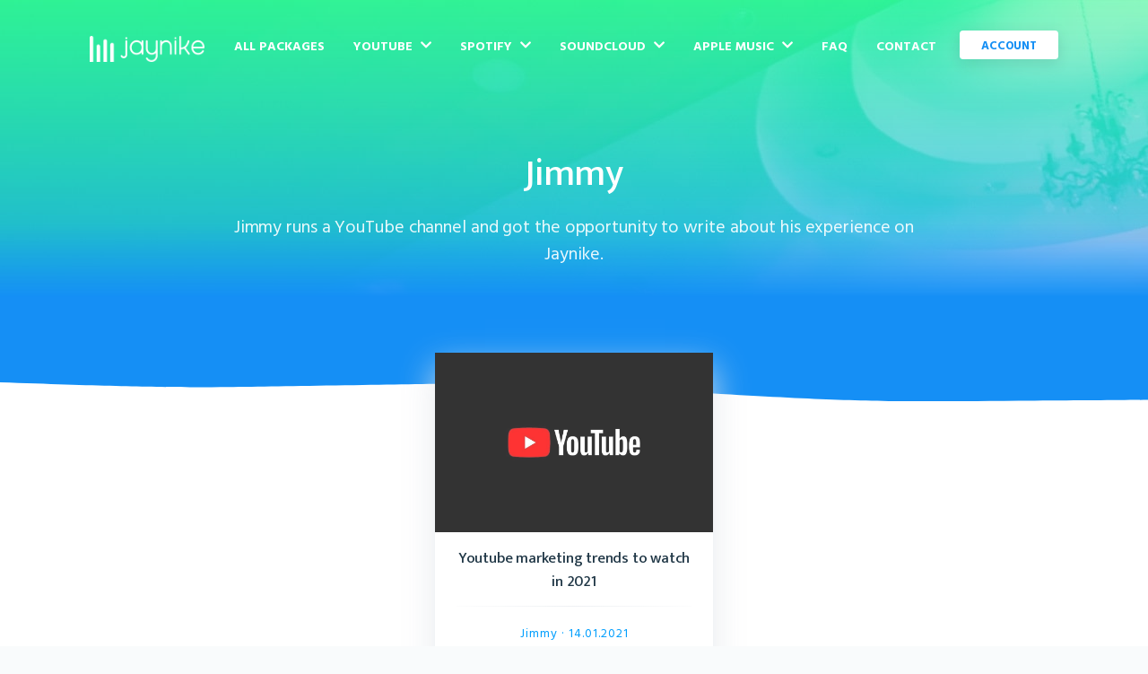

--- FILE ---
content_type: text/html; charset=UTF-8
request_url: https://www.jaynike.com/author/jimmy
body_size: 3453
content:
 <!DOCTYPE html><html lang="en"><head><title>Jaynike – Articles from Jimmy</title><script async src="https://www.googletagmanager.com/gtag/js?id=UA-74604446-8" type="5f5265a1b3e44c0bf317e959-text/javascript"></script><script type="5f5265a1b3e44c0bf317e959-text/javascript"> window.dataLayer = window.dataLayer || []; function gtag(){dataLayer.push(arguments);} gtag('js', new Date()); gtag('config', 'UA-74604446-8');</script><meta charset="utf-8"><meta http-equiv="X-UA-Compatible" content="IE=edge"><meta name="viewport" content="width=device-width,initial-scale=1.0"><meta name="description" content="Make sure to check all articles from Jimmy"><meta name="image" content="https://www.jaynike.com/assets/img/favicon/favicon-96x96.png"><meta name="author" content="Jaynike" /><meta name="copyright" content="Jaynike" /><meta name="robots" content="max-snippet:-1, max-image-preview:large, max-video-preview:-1"><link rel="apple-touch-icon" sizes="57x57" href="https://www.jaynike.com/assets/img/favicon/apple-icon-57x57.png"><link rel="apple-touch-icon" sizes="60x60" href="https://www.jaynike.com/assets/img/favicon/apple-icon-60x60.png"><link rel="apple-touch-icon" sizes="72x72" href="https://www.jaynike.com/assets/img/favicon/apple-icon-72x72.png"><link rel="apple-touch-icon" sizes="76x76" href="https://www.jaynike.com/assets/img/favicon/apple-icon-76x76.png"><link rel="apple-touch-icon" sizes="114x114" href="https://www.jaynike.com/assets/img/favicon/apple-icon-114x114.png"><link rel="apple-touch-icon" sizes="120x120" href="https://www.jaynike.com/assets/img/favicon/apple-icon-120x120.png"><link rel="apple-touch-icon" sizes="144x144" href="https://www.jaynike.com/assets/img/favicon/apple-icon-144x144.png"><link rel="apple-touch-icon" sizes="152x152" href="https://www.jaynike.com/assets/img/favicon/apple-icon-152x152.png"><link rel="apple-touch-icon" sizes="180x180" href="https://www.jaynike.com/assets/img/favicon/apple-icon-180x180.png"><link rel="icon" type="image/png" sizes="192x192" href="https://www.jaynike.com/assets/img/favicon/android-icon-192x192.png"><link rel="icon" type="image/png" sizes="32x32" href="https://www.jaynike.com/assets/img/favicon/favicon-32x32.png"><link rel="icon" type="image/png" sizes="96x96" href="https://www.jaynike.com/assets/img/favicon/favicon-96x96.png"><link rel="icon" type="image/png" sizes="16x16" href="https://www.jaynike.com/assets/img/favicon/favicon-16x16.png"><link rel="manifest" href="https://www.jaynike.com/assets/img/favicon/manifest.json"><meta name="msapplication-TileColor" content="#ffffff"><meta name="msapplication-TileImage" content="https://www.jaynike.com/assets/img/favicon/ms-icon-144x144.png"><meta name="theme-color" content="#ffffff"><meta property="og:title" content="Jaynike – Articles from Jimmy"><meta property="og:description" content="Make sure to check all articles from Jimmy"><meta property="og:image" content="https://www.jaynike.com/assets/img/banner/og.png"><meta property="og:url" content="https://www.jaynike.com/author/jimmy"><meta property="og:site_name" content="Jaynike"><meta name="twitter:card" content="summary_large_image"><meta name="twitter:site" content="@jaynikeofficial" /><meta name="twitter:creator" content="@jaynikeofficial" /><link rel="canonical" href="https://www.jaynike.com/author/jimmy" /><link rel="preconnect" href="https://fonts.gstatic.com"><link href="https://fonts.googleapis.com/css2?family=Hind+Vadodara:wght@400;600;700&family=Mukta:wght@500&display=swap" rel="stylesheet"><link rel="preload" href="https://www.jaynike.com/assets/fonts/icons/icons.woff2" as="font" type="font/woff2" crossorigin="anonymous"><style>[data-hipay-id='hipay-help-cvc'] { background-color: rgba(81,83,100,0.87);}.payment-form .discount { background-color: rgba(81,83,100,0.87);}</style><link rel="stylesheet" href="https://www.jaynike.com/assets/css/app.min.css" media="screen,print"><script type="application/ld+json">{ "@context":"https://schema.org", "@graph":[ { "@type":"Organization","@id":"https://www.jaynike.com/#organization","name":"Jaynike","url":"https://www.jaynike.com","sameAs":[],"logo":{ "@type":"ImageObject", "@id":"https://www.jaynike.com/#logo", "url":"https://www.jaynike.com/assets/img/favicon/favicon-96x96.png", "width":96, "height":96, "caption":"Jaynike"},"image":{ "@id":"https://www.jaynike.com/#logo"} }, { "@type":"WebSite","@id":"https://www.jaynike.com/#website","url":"https://www.jaynike.com","name":"Jaynike","publisher":{ "@id":"https://www.jaynike.com/#organization"},"potentialAction":{ "@type":"SearchAction", "target":"https://www.jaynike.com/search/{search_term_string}", "query-input":"required name=search_term_string"} }, { "@type":"WebPage", "@id":"https://www.jaynike.com/author/jimmy/#webpage", "url":"https://www.jaynike.com/author/jimmy", "inLanguage":"en-US", "name":"Jaynike – Articles from Jimmy", "isPartOf":{ "@id":"https://www.jaynike.com/#website" }, "about":{ "@id":"https://www.jaynike.com/#organization" }, "description":"Make sure to check all articles from Jimmy" } ]}</script>                                                                                                                                                                                                                  </head><body class="is-boxed has-animations"><div class="body-wrap boxed-container"><header class=" site-header-big-auto "><div class="container"><div class="site-header-inner"><a href="https://www.jaynike.com"><span class="logo-main"></span></a><div></div><ul class="header-links list-reset m-0 unselectable"><li><a href="https://www.jaynike.com/services">All Packages</a></li><li><a id="dropdown" href="https://www.jaynike.com/youtube">YouTube <span id="menu-icon" class="icon-down"></span></a><ul id="firstLevel"><li><a href="https://www.jaynike.com/buy-youtube-subscribers">Buy YouTube Subscribers</a></li><li><a href="https://www.jaynike.com/buy-youtube-views">Buy YouTube Views</a></li><li><a href="https://www.jaynike.com/buy-youtube-likes">Buy YouTube Likes</a></li><li><a href="https://www.jaynike.com/buy-youtube-dislikes">Buy YouTube Dislikes</a></li></ul></li><li><a id="dropdown" href="https://www.jaynike.com/spotify">Spotify <span id="menu-icon" class="icon-down"></span></a><ul id="firstLevel"><li><a href="https://www.jaynike.com/buy-spotify-followers">Buy Spotify Followers</a></li><li><a href="https://www.jaynike.com/buy-spotify-playlist-followers">Buy Spotify Playlist Followers</a></li><li><a href="https://www.jaynike.com/buy-spotify-plays">Buy Spotify Plays</a></li><li><a href="https://www.jaynike.com/buy-spotify-playlist-plays">Buy Spotify Playlist Plays</a></li><li><a href="https://www.jaynike.com/buy-spotify-saves">Buy Spotify Saves</a></li></ul></li><li><a id="dropdown" href="https://www.jaynike.com/soundcloud">SoundCloud <span id="menu-icon" class="icon-down"></span></a><ul id="firstLevel"><li><a href="https://www.jaynike.com/buy-soundcloud-followers">Buy SoundCloud Followers</a></li><li><a href="https://www.jaynike.com/buy-soundcloud-plays">Buy SoundCloud Plays</a></li><li><a href="https://www.jaynike.com/buy-soundcloud-likes">Buy SoundCloud Likes</a></li></ul></li><li><a id="dropdown" href="https://www.jaynike.com/apple-music">Apple Music <span id="menu-icon" class="icon-down"></span></a><ul id="firstLevel"><li><a href="https://www.jaynike.com/buy-apple-music-streams">Buy Apple Music Streams</a></li></ul></li><li><a href="https://www.jaynike.com/faq">FAQ</a></li><li><a href="https://www.jaynike.com/contact">Contact</a></li><li><a class="button button-sm button-shadow" href="https://www.jaynike.com/signup">Account</a></li></ul><div id="navigator-icon"><span></span><span></span><span></span><span></span></div></div></div><div class="hero-container-auto container-sm "><div class="hero-inner-auto"><div class="hero-inner-headlines"><h1> Jimmy<br /></h1><p>Jimmy runs a YouTube channel and got the opportunity to write about his experience on Jaynike.</p></div></div></div></header><svg width="100%" height="100%" version="1.1" xmlns="http://www.w3.org/2000/svg" class="wave wave-site-header-" stroke="none"><defs></defs><path style="width: 100%;" id="wave-header" d="M 0 95.04293154384077 C 192.25 101.54006886316768 192.25 101.54006886316768 384.5 98.29150020350423 C 576.75 95.04293154384077 576.75 95.04293154384077 769 105.88062031133097 C 961.25 116.71830907882118 961.25 116.71830907882118 1153.5 115.4918932505693 C 1345.75 114.26547742231746 1345.75 114.26547742231746 1538 105.88062031133097 L 1538 0 L 0 0 Z" fill="rgba(21,143,245,1)"></path></svg><main><section class="section section-blog"><div class="container"><div class="section-inner text-center"><div class="pricing-tables-wrap"><a href="https://www.jaynike.com/youtube-marketing-trends-to-watch-in-2021"><div class="pricing-table"><div class="blog-table-inner"><img style="opacity: 0.8; object-fit: cover;" width="310px" height="200px" loading="lazy" class="lazy" data-src="https://www.jaynike.com/assets/img/uploads/1024/140203f08a7e7.jpeg" data-srcset="https://www.jaynike.com/assets/img/uploads/1024/140203f08a7e7.jpeg" /><div class="box-padding"><div class="pricing-table-main"><div class="pricing-table-header"><h2><a href="https://www.jaynike.com/youtube-marketing-trends-to-watch-in-2021">Youtube marketing trends to watch in 2021</a></h2></div><p class="date"><a href="https://www.jaynike.com/author/jimmy">Jimmy</a> · 14.01.2021</p><p class="description" style="margin-bottom: 0;">What are the trends to look after in 2021? YouTube is the biggest video platform and here are top trends who follow on this platform</p></div></div></div></div></a></div><div class="pagination" style="padding: 0 32px 100px 32px;"></div></div></div></section></main><footer class="site-footer"><div class="container"><div class="site-footer-inner"><div class="site-footer-top"><div class="site-footer-unit"><div class="site-footer-unit-inner"><div class="footer-top-links"><div class="footer-title mb-16">Our Company</div><ul class="list-reset"><li><a href="https://www.jaynike.com/order">Campaign Tracking</a></li><li><a href="https://www.jaynike.com/about">Our Story</a></li><li><a href="https://www.jaynike.com/why-us">Why Us?</a></li><li><a href="https://www.jaynike.com/reviews">Reviews</a></li><li><a href="https://www.jaynike.com/career">Career</a></li><li><a href="https://www.jaynike.com/blog">Blog</a></li><li><a href="https://www.jaynike.com/youtube-tips">YouTube Tips</a></li></ul></div></div></div><div class="site-footer-unit"><div class="site-footer-unit-inner"><div class="footer-top-links"><div class="footer-title mb-16"><a href="https://www.jaynike.com/youtube">YouTube</a></div><ul class="list-reset"><li><a href="https://www.jaynike.com/buy-youtube-subscribers">Buy YouTube Subscribers</a></li><li><a href="https://www.jaynike.com/buy-youtube-views">Buy YouTube Views</a></li><li><a href="https://www.jaynike.com/buy-youtube-likes">Buy YouTube Likes</a></li><li><a href="https://www.jaynike.com/buy-youtube-dislikes">Buy YouTube Dislikes</a></li></ul></div></div></div><div class="site-footer-unit"><div class="site-footer-unit-inner"><div class="footer-top-links"><div class="footer-title mb-16"><a href="https://www.jaynike.com/spotify">Spotify</a></div><ul class="list-reset"><li><a href="https://www.jaynike.com/buy-spotify-followers">Buy Spotify Followers</a></li><li><a href="https://www.jaynike.com/buy-spotify-playlist-followers">Buy Spotify Playlist Followers</a></li><li><a href="https://www.jaynike.com/buy-spotify-plays">Buy Spotify Plays</a></li><li><a href="https://www.jaynike.com/buy-spotify-playlist-plays">Buy Spotify Playlist Plays</a></li><li><a href="https://www.jaynike.com/buy-spotify-saves">Buy Spotify Saves</a></li></ul></div></div></div><div class="site-footer-unit"><div class="site-footer-unit-inner"><div class="footer-top-links"><div class="footer-title mb-16"><a href="https://www.jaynike.com/soundcloud">SoundCloud</a></div><ul class="list-reset"><li><a href="https://www.jaynike.com/buy-soundcloud-followers">Buy SoundCloud Followers</a></li><li><a href="https://www.jaynike.com/buy-soundcloud-plays">Buy SoundCloud Plays</a></li><li><a href="https://www.jaynike.com/buy-soundcloud-likes">Buy SoundCloud Likes</a></li></ul></div></div></div></div><div class="site-footer-bottom"><ul class="footer-bottom-links list-reset"><li><a href="https://www.jaynike.com/contact">Customer Support</a></li><li><a href="https://www.jaynike.com/faq">FAQ</a></li><li><a href="https://www.jaynike.com/refund-policy">Refund Policy</a></li><li><a href="https://www.jaynike.com/privacy">Privacy Policy</a></li><li><a href="https://www.jaynike.com/terms">Terms of Service</a></li><li><a href="//www.dmca.com/Protection/Status.aspx?ID=e9adfca9-abb4-41b6-aa8d-ed4b1d9d7812" title="DMCA.com Protection Status" class="dmca-badge"><img src ="https://images.dmca.com/Badges/dmca_protected_sml_120n.png?ID=e9adfca9-abb4-41b6-aa8d-ed4b1d9d7812" alt="DMCA.com Protection Status" /></a><script src="https://images.dmca.com/Badges/DMCABadgeHelper.min.js" type="5f5265a1b3e44c0bf317e959-text/javascript"></script></li></ul><div class="footer-copyright">&copy; Jaynike 2019 – 2026. All Rights Reserved.<br>We are not affiliated with or endorsed by SoundCloud.</div></div></div></div></footer></div><script type="5f5265a1b3e44c0bf317e959-text/javascript">var language = { 'sitename':'Jaynike',};var slider = true;</script><script src="https://www.jaynike.com/assets/js/jquery-3.6.0.min.js" type="5f5265a1b3e44c0bf317e959-text/javascript"></script><script src="https://www.jaynike.com/assets/js/app.min.js" type="5f5265a1b3e44c0bf317e959-text/javascript"></script><script type="5f5265a1b3e44c0bf317e959-text/javascript">function loadScript(src) { return new Promise(function (resolve, reject) { if ($("script[src='" + src + "']").length === 0) { var script = document.createElement('script'); script.onload = function () { resolve(); }; script.onerror = function () { reject(); }; script.src = src; document.body.appendChild(script); } else { resolve(); } });}$(document).ready(async function() { /* Slider */ /* Load Product Slider if exists */ if (typeof loadSliderProducts == 'function') { loadSliderProducts(); } /* Load Platform Category Slider if exists */ if (typeof loadSliderPlatformCategories == 'function') { loadSliderPlatformCategories(); } /* Load Platform Product Slider if exists */ if (typeof loadSliderPlatformProducts == 'function') { loadSliderPlatformProducts(); } /* Load review tooltips Slider if exists */ if (typeof reviewsTooltip == 'function') { reviewsTooltip(); }});/* Lazy Loading */document.addEventListener("DOMContentLoaded", function() { var lazyImages = [].slice.call(document.querySelectorAll("img.lazy")); if ("IntersectionObserver" in window) { let lazyImageObserver = new IntersectionObserver(function(entries, observer) { entries.forEach(function(entry) { if (entry.isIntersecting) { let lazyImage = entry.target; lazyImage.src = lazyImage.dataset.src; lazyImage.srcset = lazyImage.dataset.srcset; lazyImage.classList.remove("lazy"); lazyImageObserver.unobserve(lazyImage); } }); }); lazyImages.forEach(function(lazyImage) { lazyImageObserver.observe(lazyImage); }); }});</script><script src="/cdn-cgi/scripts/7d0fa10a/cloudflare-static/rocket-loader.min.js" data-cf-settings="5f5265a1b3e44c0bf317e959-|49" defer></script></body></html>

--- FILE ---
content_type: text/css
request_url: https://www.jaynike.com/assets/css/app.min.css
body_size: 13729
content:
@font-face{font-family:'icons';src:url(/assets/fonts/icons/icons.eot?2rs0vt);src:url(/assets/fonts/icons/icons.woff2) format("woff2"),url(/assets/fonts/icons/icons.woff) format("woff"),url(/assets/fonts/icons/icons.eot?2rs0vt#iefix) format("embedded-opentype");font-weight:400;font-style:normal;font-display:block}[class^="icon-"],[class*=" icon-"]{font-family:'icons'!important;speak:never;font-style:normal;font-weight:400;font-variant:normal;text-transform:none;line-height:1;-webkit-font-smoothing:antialiased;-moz-osx-font-smoothing:grayscale}.icon-caret-down-solid:before{content:"\e914"}.icon-rocket-launch-light:before{content:"\e911"}.icon-pencil-light:before{content:"\e912"}.icon-check-light:before{content:"\e913"}.icon-info-circle-solid:before{content:"\e910"}.icon-info-circle-regular:before{content:"\e90f"}.icon-chevron-right-solid:before{content:"\e90e"}.icon-shopping-bag-solid:before{content:"\e900"}.icon-pencil-regular:before{content:"\e901"}.icon-badge-check-solid:before{content:"\e902"}.icon-star-solid:before{content:"\e903"}.icon-star-regular:before{content:"\e904"}.icon-chevron-circle-right-solid:before{content:"\e905"}.icon-chevron-circle-left-solid:before{content:"\e906"}.icon-chevron-down-solid-1:before{content:"\e907"}.icon-chevron-up-solid:before{content:"\e908"}.icon-apple-brands:before{content:"\e909"}.icon-spotify-brands:before{content:"\e90a"}.icon-soundcloud-brands:before{content:"\e90b"}.icon-youtube-brands:before{content:"\e90c"}.icon-instagram-brands:before{content:"\e90d"}html{line-height:1.15;-ms-text-size-adjust:100%;-webkit-text-size-adjust:100%}@keyframes fadein{from{opacity:0}to{opacity:1}}@-moz-keyframes fadein{from{opacity:0}to{opacity:1}}@-webkit-keyframes fadein{from{opacity:0}to{opacity:1}}@-ms-keyframes fadein{from{opacity:0}to{opacity:1}}@-o-keyframes fadein{from{opacity:0}to{opacity:1}}article,aside,footer,header,nav,section{display:block}h1{font-size:2em;margin:.67em 0}figcaption,figure,main{display:block}figure{margin:1em 40px}hr{box-sizing:content-box;height:0;overflow:visible}pre{font-family:monospace,monospace;font-size:1em}a{background-color:transparent;-webkit-text-decoration-skip:objects}abbr[title]{border-bottom:none;text-decoration:underline;-webkit-text-decoration:underline dotted;text-decoration:underline dotted}code,kbd,samp{font-family:monospace,monospace;font-size:1em}dfn{font-style:italic}mark{background-color:#ff0;color:#000}small{font-size:80%}sub,sup{font-size:75%;line-height:0;position:relative;vertical-align:baseline}sub{bottom:-.25em}sup{top:-.5em}audio,video{display:inline-block}audio:not([controls]){display:none;height:0}img{border-style:none}svg:not(:root){overflow:hidden}button,input,optgroup,select,textarea{font-family:sans-serif;font-size:100%;line-height:1.15;margin:0}textarea{max-height:1000px}button,input{overflow:visible}button,select{text-transform:none}button,html [type="button"],[type="reset"],[type="submit"]{-webkit-appearance:button}button::-moz-focus-inner,[type="button"]::-moz-focus-inner,[type="reset"]::-moz-focus-inner,[type="submit"]::-moz-focus-inner{border-style:none;padding:0}button:-moz-focusring,[type="button"]:-moz-focusring,[type="reset"]:-moz-focusring,[type="submit"]:-moz-focusring{outline:1px dotted ButtonText}fieldset{padding:.35em .75em .625em}legend{box-sizing:border-box;color:inherit;display:table;max-width:100%;padding:0;white-space:normal}progress{display:inline-block;vertical-align:baseline}textarea{overflow:auto}[type="checkbox"],[type="radio"]{box-sizing:border-box;padding:0}[type="number"]::-webkit-inner-spin-button,[type="number"]::-webkit-outer-spin-button{height:auto}[type="search"]{-webkit-appearance:textfield;outline-offset:-2px}[type="search"]::-webkit-search-cancel-button,[type="search"]::-webkit-search-decoration{-webkit-appearance:none}::-webkit-file-upload-button{-webkit-appearance:button;font:inherit}details,menu{display:block}summary{display:list-item}canvas{display:inline-block}template{display:none}[hidden]{display:none}html{box-sizing:border-box}*,:before,:after{box-sizing:inherit}body{background:#fff;-moz-osx-font-smoothing:grayscale;-webkit-font-smoothing:antialiased}hr{border:0;display:block;height:1px;background:rgba(227,231,235,0.9);background:linear-gradient(to right,rgba(227,231,235,0.1) 0,rgba(227,231,235,0.6) 50%,rgba(227,231,235,0.1) 100%);margin-top:24px;margin-bottom:24px}form hr{margin-bottom:10px}ul,ol{margin-top:0;margin-bottom:24px;padding-left:24px}ul{list-style:disc}ol{list-style:decimal}li>ul,li>ol{margin-bottom:0}img{height:auto;max-width:100%;vertical-align:middle}figure{margin:24px 0}figcaption{font-size:16px;line-height:24px;padding:8px 0}img,svg{display:block}table{border-collapse:collapse;margin-bottom:24px;width:100%}tr{border-bottom:1px solid rgba(227,231,235,0.9)}th{text-align:left}th,td{padding:10px 16px}th:first-child,td:first-child{padding-left:0}th:last-child,td:last-child{padding-right:0}html{font-size:18px;line-height:27px}@media (min-width: 641px){html{font-size:20px;line-height:30px;letter-spacing:-.1px}}body{color:#6F8394;font-size:1rem}body,button,input,select,textarea{font-family:'Hind Vadodara',sans-serif}a{color:inherit;text-decoration:none}a:hover,a:active{outline:0;text-decoration:underline}h1,h2,h3,h4,h5,h6,.h1,.h2,.h3,.h4,.h5,.h6{clear:both;color:#203746;font-family:"Mukta",serif;font-weight:500}h1,.h1{font-size:36px;line-height:46px;letter-spacing:-.2px}@media (min-width: 641px){h1,.h1{font-size:42px;line-height:52px;letter-spacing:-.1px}}h2,.h2{font-size:30px;line-height:40px;letter-spacing:-.1px}@media (min-width: 641px){h2,.h2{font-size:36px;line-height:46px;letter-spacing:-.2px}}h3,.h3,blockquote{font-size:20px;line-height:30px;letter-spacing:-.1px}@media (min-width: 641px){h3,.h3,blockquote{font-size:30px;line-height:40px;letter-spacing:-.1px}}h4,h5,h6,.h4,.h5,.h6{font-size:18px;line-height:27px;letter-spacing:-.1px}@media (min-width: 641px){h4,h5,h6,.h4,.h5,.h6{font-size:20px;line-height:30px;letter-spacing:-.1px}}@media (max-width: 640px){.signup-inner,.login-inner,.order-review-inner{margin-top:-55px!important}.h1-mobile{font-size:36px;line-height:46px;letter-spacing:-.2px}.h2-mobile{font-size:30px;line-height:40px;letter-spacing:-.1px}.h3-mobile{font-size:20px;line-height:30px;letter-spacing:-.1px}.h4-mobile,.h5-mobile,.h6-mobile{font-size:18px;line-height:27px;letter-spacing:-.1px}}.text-light{color:rgba(255,255,255,0.9)}.text-light a{color:rgba(255,255,255,0.8)}.text-light h1,.text-light h2,.text-light h3,.text-light h4,.text-light h5,.text-light h6,.text-light .h1,.text-light .h2,.text-light .h3,.text-light .h4,.text-light .h5,.text-light .h6{color:#fff!important}.text-primary{color:#2396f6}.text-sm{font-size:18px;line-height:27px;letter-spacing:-.1px}.text-xs{font-size:16px;line-height:24px;letter-spacing:-.1px}h1,h2,.h1,.h2{margin-top:48px;margin-bottom:16px}h3,.h3{margin-top:36px;margin-bottom:12px}h4,h5,h6,.h4,.h5,.h6{margin-top:24px;margin-bottom:4px}p{margin-top:0;margin-bottom:24px}dfn,cite,em,i{font-style:italic}blockquote{color:#92A2B1;font-style:italic;margin-top:24px;margin-bottom:24px;margin-left:24px}blockquote::before{content:"\201C"}blockquote::after{content:"\201D"}blockquote p{display:inline}address{color:#5B6F82;border-width:1px 0;border-style:solid;border-color:rgba(227,231,235,0.9);padding:24px 0;margin:0 0 24px}pre,pre h1,pre h2,pre h3,pre h4,pre h5,pre h6,pre .h1,pre .h2,pre .h3,pre .h4,pre .h5,pre .h6{font-family:"Courier 10 Pitch",Courier,monospace}pre,code,kbd,tt,var{background:#F6F8FA}pre{font-size:16px;line-height:24px;margin-bottom:1.6em;max-width:100%;overflow:auto;padding:24px;margin-top:24px;margin-bottom:24px}code,kbd,tt,var{font-family:Monaco,Consolas,"Andale Mono","DejaVu Sans Mono",monospace;font-size:16px;padding:2px 4px}abbr,acronym{cursor:help}mark,ins{text-decoration:none}small{font-size:18px;line-height:27px;letter-spacing:-.1px}b,strong{font-weight:700}button,input,select,textarea,label{font-size:18px;line-height:27px;outline:none}.center{text-align:center;margin:0 auto!important}.unselectable{-webkit-user-select:none;-moz-user-select:-moz-none;-ms-user-select:none;user-select:none}a.no-underline{text-decoration:none}.text-center{text-align:center}.container,.container-sm,.container-xs{width:100%;margin:0 auto;padding-left:16px;padding-right:16px}@media (min-width: 481px){.container,.container-sm,.container-xs{padding-left:24px;padding-right:24px}}.container{max-width:1128px}.container-sm{max-width:848px}.container-xs{max-width:700px}.container .container-sm{max-width:800px;padding-left:0;padding-right:0}.screen-reader-text{clip:rect(1px,1px,1px,1px);position:absolute!important;height:1px;width:1px;overflow:hidden;word-wrap:normal!important}.screen-reader-text:focus{border-radius:2px;box-shadow:0 0 2px 2px rgba(0,0,0,0.6);clip:auto!important;display:block;font-size:13px;letter-spacing:0;font-weight:700;line-height:16px;text-transform:uppercase;text-decoration:none;background-color:#fff;color:rgba(100,102,117,1)!important;border:none;height:auto;left:8px;padding:16px 32px;top:8px;width:auto;z-index:100000}.list-reset{list-style:none;padding:0}.text-left{text-align:left}.text-center{text-align:center}.text-right{text-align:right}.has-top-divider,.has-mobile-top-divider{position:relative}.has-top-divider::before{content:'';position:absolute;top:0;left:0;width:100%;display:block;height:1px;background:rgba(227,231,235,0.9);background:linear-gradient(to right,rgba(227,231,235,0.1) 0,rgba(227,231,235,0.6) 50%,rgba(227,231,235,0.1) 100%)}@media (max-width: 640px){.has-mobile-top-divider::before{content:'';position:absolute;top:0;left:0;width:100%;display:block;height:1px;background:#E3E7EB;background:linear-gradient(to right,rgba(227,231,235,0.1) 0,rgba(227,231,235,0.6) 50%,rgba(227,231,235,0.1) 100%)}}.has-bottom-divider{position:relative}.has-bottom-divider::after{content:'';position:absolute;bottom:0;left:0;width:100%;display:block;height:1px;background:rgba(227,231,235,0.9);background:linear-gradient(to right,rgba(227,231,235,0.1) 0,rgba(227,231,235,0.6) 50%,rgba(227,231,235,0.1) 100%)}.m-0{margin:0}.mt-0{margin-top:0}@media (max-width: 768px){.mobile-mt-0{margin-top:0}}@media (min-width: 769px){.mobile-mt-0{margin-top:15px}}.mr-0{margin-right:0}.mb-0{margin-bottom:0}.ml-0{margin-left:0}.m-8{margin:8px}.mt-8{margin-top:8px}.mr-8{margin-right:8px}.mb-8{margin-bottom:8px}.ml-8{margin-left:8px}.m-16{margin:16px}.mt-16{margin-top:16px}.mr-16{margin-right:16px}.mb-16{margin-bottom:16px}.ml-16{margin-left:16px}.m-24{margin:24px}.mt-24{margin-top:24px}.mr-24{margin-right:24px}.mb-24{margin-bottom:24px}.ml-24{margin-left:24px}.m-32{margin:32px}.mt-32{margin-top:32px}.mr-32{margin-right:32px}.mb-32{margin-bottom:32px}.ml-32{margin-left:32px}.m-40{margin:40px}.mt-40{margin-top:40px}.mr-40{margin-right:40px}.mb-40{margin-bottom:40px}.ml-40{margin-left:40px}.m-48{margin:48px}.mt-48{margin-top:48px}.mr-48{margin-right:48px}.mb-48{margin-bottom:48px}.ml-48{margin-left:48px}.m-56{margin:56px}.mt-56{margin-top:56px}.mr-56{margin-right:56px}.mb-56{margin-bottom:56px}.ml-56{margin-left:56px}.m-64{margin:64px}.mt-64{margin-top:64px}.mr-64{margin-right:64px}.mb-64{margin-bottom:64px}.ml-64{margin-left:64px}.p-0{padding:0}.pt-0{padding-top:0}.pr-0{padding-right:0}.pb-0{padding-bottom:0}.pl-0{padding-left:0}.p-8{padding:8px}.pt-8{padding-top:8px}.pr-8{padding-right:8px}.pb-8{padding-bottom:8px}.pl-8{padding-left:8px}.p-16{padding:16px}.pt-16{padding-top:16px}.pr-16{padding-right:16px}.pb-16{padding-bottom:16px}.pl-16{padding-left:16px}.p-24{padding:24px}.pt-24{padding-top:24px}.pr-24{padding-right:24px}.pb-24{padding-bottom:24px}.pl-24{padding-left:24px}.p-32{padding:32px}.pt-32{padding-top:32px}.pr-32{padding-right:32px}.pb-32{padding-bottom:32px}.pl-32{padding-left:32px}.p-40{padding:40px}.pt-40{padding-top:40px}.pr-40{padding-right:40px}.pb-40{padding-bottom:40px}.pl-40{padding-left:40px}.p-48{padding:48px}.pt-48{padding-top:48px}.pr-48{padding-right:48px}.pb-48{padding-bottom:48px}.pl-48{padding-left:48px}.p-56{padding:56px}.pt-56{padding-top:56px}.pr-56{padding-right:56px}.pb-56{padding-bottom:56px}.pl-56{padding-left:56px}.p-64{padding:64px}.pt-64{padding-top:64px}.pr-64{padding-right:64px}.pb-64{padding-bottom:64px}.pl-64{padding-left:64px}.sr .has-animations .is-revealing{visibility:hidden}.input,.textarea,.select{background-color:#fff;border-width:1px;border-style:solid;border-color:rgba(227,231,235,0.9);color:#5B6F82;max-width:100%;width:100%}.input::-webkit-input-placeholder,.textarea::-webkit-input-placeholder,.select::-webkit-input-placeholder{color:#92A2B1}.input:-ms-input-placeholder,.textarea:-ms-input-placeholder,.select:-ms-input-placeholder{color:#92A2B1}.input::-ms-input-placeholder,.textarea::-ms-input-placeholder,.select::-ms-input-placeholder{color:#92A2B1}.input::placeholder,.textarea::placeholder,.select::placeholder{color:#92A2B1}.input::-ms-input-placeholder,.textarea::-ms-input-placeholder,.select::-ms-input-placeholder{color:#92A2B1}.input:-ms-input-placeholder,.textarea:-ms-input-placeholder,.select:-ms-input-placeholder{color:#92A2B1}.input:hover,.textarea:hover,.select:hover{border-color:#d4dae0}.input:active,.input:focus,.textarea:active,.textarea:focus,.select:active,.select:focus{outline:none}.input[disabled],.textarea[disabled],.select[disabled]{cursor:not-allowed;background-color:#F6F8FA;border-color:#F6F8FA}.input[readonly],.textarea[readonly],.select[readonly]{cursor:not-allowed;background-color:#F6F8FA;border-color:#F6F8FA}.input,.textarea{-moz-appearance:none;-webkit-appearance:none;font-size:16px;letter-spacing:-.1px;line-height:20px;border-radius:2px;padding:13px 16px;height:48px;box-shadow:none}.select{font-size:16px;letter-spacing:-.1px;border-radius:2px;padding:0 16px;height:48px;box-shadow:none}.input .inline-input{display:inline;width:auto}.textarea{display:block;min-width:100%;resize:vertical;min-height:120px;max-height:400px}.textarea .inline-textarea{display:inline;width:auto}.field-grouped>.control:not(:last-child){margin-bottom:8px}@media (min-width: 641px){.field-grouped{display:flex}.field-grouped>.control{flex-shrink:0}.field-grouped>.control.control-expanded{flex-grow:1;flex-shrink:1}.field-grouped>.control:not(:last-child){margin-bottom:0;margin-right:8px}}.button{display:inline-flex;font-size:13px;letter-spacing:0;font-weight:700;line-height:16px;text-transform:uppercase;text-decoration:none!important;background-color:#fff;border:none;border-radius:4px;cursor:pointer;justify-content:center;padding:16px 32px;height:48px;text-align:center;white-space:nowrap}@-webkit-keyframes button-loading{0%{-webkit-transform:rotate(0);transform:rotate(0)}100%{-webkit-transform:rotate(360deg);transform:rotate(360deg)}}@keyframes button-loading{0%{-webkit-transform:rotate(0);transform:rotate(0)}100%{-webkit-transform:rotate(360deg);transform:rotate(360deg)}}.button.is-loading{position:relative;color:transparent!important;pointer-events:none}.button.is-loading::after{content:'';display:block;position:absolute;width:22px;height:22px;margin-left:-11px;margin-top:-11px;top:50%;left:50%;border:2px solid #101641;border-radius:50%;border-right-color:transparent!important;border-top-color:transparent!important;z-index:1;-webkit-animation:button-loading .6s infinite linear;animation:button-loading .6s infinite linear}.button[disabled].is-loading::after{border-color:#A1A7CF}.button-dark.is-loading::after{border-color:#fff}.button-primary.is-loading::after{border-color:#fff}.button-secondary.is-loading::after{border-color:#fff}.button.button-pagination{margin:60px auto 0}@media (max-width: 640px){.button.button-pagination{margin-top:40px!important}}.button-pagination-reviews{margin-top:30px}.button-big{width:100%!important}.button:active{outline:0}.button::before{border-radius:2px}.button-shadow{position:relative}.button-shadow::before{content:'';position:absolute;top:0;right:0;bottom:0;left:0;box-shadow:0 8px 24px rgba(32,43,54,0.12);mix-blend-mode:multiply;transition:box-shadow .12s}.button-shadow:hover::before{box-shadow:0 8px 24px rgba(32,43,54,0.25);transition:box-shadow .12s}.button-sm{padding:8px 24px;height:32px}.button-sm.button-shadow::before{box-shadow:0 4px 16px rgba(32,43,54,0.12)}.button-sm.button-shadow:hover::before{box-shadow:0 4px 16px rgba(32,43,54,0.25)}.button-primary,.button-secondary{color:#fff!important}.button-primary:hover{opacity:.8}.button-primary:focus,.button-primary:active{opacity:.7}.button-secondary:hover{opacity:.8}.button-secondary:focus,.button-secondary:active{opacity:.6}.button-dark{background-color:rgba(0,0,0,0.05);outline:none;color:#7f8c8d!important}.button-dark:hover{opacity:.9}.button-dark:active{opacity:.8}.button-checkout-review{margin-top:30px}.button-block{display:flex}.accordion{font-size:16px;line-height:24px;list-style:none;padding:0}.accordion li::before,.accordion li::after{content:'';display:block;width:100%;height:1px;background:#E7EBF6}.accordion li+li::before{content:normal}.accordion p{margin-top:0}.accordion-title{display:flex;justify-content:space-between;align-items:center;padding:18px 0;cursor:pointer;color:#1D2B4C;font-weight:600}.accordion-title span{width:calc(100% - 32px)}.accordion-body{max-height:0;opacity:0;overflow:hidden;transition:max-height .15s ease-in-out,opacity .15s}.is-open .accordion-body{opacity:1}.accordion-body p:last-child{margin-bottom:24px}.accordion-icon{position:relative;width:16px;height:16px}.accordion-icon::before,.accordion-icon::after{content:'';position:absolute;transition:-webkit-transform .25s ease-out;transition:transform .25s ease-out;transition:transform .25s ease-out,-webkit-transform .25s ease-out}.accordion-icon::before{top:0;left:50%;width:2px;height:100%;margin-left:-1px}.accordion-icon::after{top:50%;left:0;width:100%;height:2px;margin-top:-1px}.is-open .accordion-icon{cursor:pointer}.is-open .accordion-icon::before{-webkit-transform:rotate(90deg);transform:rotate(90deg)}.is-open .accordion-icon::after{-webkit-transform:rotate(180deg);transform:rotate(180deg)}@media (min-width: 641px){.accordion{font-size:18px;line-height:27px;letter-spacing:-.1px}}.site-header-big{position:relative;padding:24px 0}.site-header-big::before{content:'';position:absolute;top:0;left:0;width:100%;height:500px!important;background:linear-gradient(0deg,rgba(21,143,245,1) 0%,rgba(21,143,245,0.45) 25%,rgba(46,242,141,0.55) 100%),url(/assets/img/header/artist.jpg);background-repeat:no-repeat;background-position:center 5%!important}.header-reviews::before{background-position:center 15%!important}@media (min-width: 641px) and (max-width: 1000px){.site-header-big::before{height:450px!important;background:linear-gradient(0deg,rgba(21,143,245,1) 0%,rgba(21,143,245,0.75) 25%,rgba(46,242,141,0.4) 100%),url(/assets/img/header/artist.jpg);background-position:0 0!important;background-size:cover}.site-header-service::before{height:420px!important;background:linear-gradient(0deg,rgba(21,143,245,1) 0%,rgba(21,143,245,0.75) 25%,rgba(46,242,141,0.4) 100%),url(/assets/img/header/artist.jpg);background-position:0 0!important;background-size:cover}.wave-site-header-big{margin-top:450px!important}.wave-site-header-service{margin-top:420px!important}}@media (max-width: 640px){.site-header-big::before{height:380px!important;background:linear-gradient(0deg,rgba(21,143,245,1) 0%,rgba(21,143,245,0.75) 25%,rgba(46,242,141,0.4) 100%),url(/assets/img/header/artist.jpg);background-position:70% 0!important;background-size:cover}.wave-site-header-big{margin-top:380px!important}.site-header-service::before{height:330px!important}.wave-site-header-service{margin-top:330px!important}.site-header-auto{position:relative;padding:24px 0 0;background:linear-gradient(0deg,rgba(21,143,245,1) 0%,rgba(21,143,245,0.6) 25%,rgba(46,242,141,0.5) 100%),url(/assets/img/header/artist.jpg);background-position:56% 32%!important}.graph-wrap .blue-circle-0{display:none!important}}.header-img-container{position:absolute;top:0;left:0;width:100%;height:800px;-webkit-transform-origin:0;transform-origin:0;-webkit-transform:skewY(-12deg);transform:skewY(-12deg);overflow:hidden}.header-img{position:absolute;width:100%}.site-header-big-md{position:relative;padding:24px 0}.site-header-big-md::before{content:'';position:absolute;top:0;left:0;width:100%;height:455px;background:linear-gradient(0deg,rgba(21,143,245,1) 0%,rgba(21,143,245,0.4) 25%,rgba(46,242,141,0.5) 100%),url(/assets/img/header/artist.jpg);background-repeat:no-repeat;background-position:center 5%!important}.site-header-big-auto{position:relative;padding:24px 0 0;background:linear-gradient(0deg,rgba(21,143,245,1) 0%,rgba(21,143,245,0.4) 25%,rgba(46,242,141,0.5) 100%),url(/assets/img/header/artist.jpg);background-repeat:no-repeat;background-position:center 0!important}@media(max-width: 640px){.site-header-big-auto .hero-inner-auto{padding-top:50px!important}.section-order-authentication,.section-contact-form,.section-login-form,.section-signup-form{margin-top:-270px!important}}.site-header-auto{position:relative;padding:24px 0 0;background:linear-gradient(0deg,rgba(21,143,245,1) 0%,rgba(21,143,245,0.6) 25%,rgba(46,242,141,0.5) 100%),url(/assets/img/header/artist.jpg);background-position:20% 25%}.site-header-auto .hero-inner{margin-top:80px!important}.site-header-auto .hero-inner,.site-header-big-auto .hero-inner{text-align:center}.site-header-auto h1,.site-header-big-auto h1{color:#fff}.site-header-auto p,.site-header-big-auto p{color:rgba(255,255,255,0.9)!important}.no-full-header{position:fixed;width:100%;max-width:1440px;margin:0 auto;padding:24px 0;z-index:999}.no-full-header::before{content:'';position:absolute;top:0;left:0;right:0;width:100%;height:110px;background-size:cover;background-repeat:no-repeat;box-shadow:0 0 3px rgba(0,0,0,0.25)}.site-header-inner{position:relative;display:flex;justify-content:space-between;align-items:center;padding-top:10px}.header-links{display:inline-flex}.header-links .button{margin-left:10px}#navigator-icon{position:relative;float:right;display:none;width:40px;height:30px;-webkit-transform:rotate(0);-moz-transform:rotate(0);-o-transform:rotate(0);transform:rotate(0);-webkit-transition:.5s ease-in-out;-moz-transition:.5s ease-in-out;-o-transition:.5s ease-in-out;transition:.5s ease-in-out;cursor:pointer;z-index:9999;top:-2px}#navigator-icon span{display:block;position:absolute;height:6px;width:100%;border-radius:20px;opacity:1;left:0;-webkit-transform:rotate(0);-moz-transform:rotate(0);-o-transform:rotate(0);transform:rotate(0);-webkit-transition:.25s ease-in-out;-moz-transition:.25s ease-in-out;-o-transition:.25s ease-in-out;transition:.25s ease-in-out}#navigator-icon span:nth-child(1){top:0}#navigator-icon span:nth-child(2),#navigator-icon span:nth-child(3){top:14px}#navigator-icon span:nth-child(4){top:28px}#navigator-icon.open span:nth-child(1),#navigator-icon.open span:nth-child(4){top:18px;width:0;left:50%}#navigator-icon.open span:nth-child(2){-webkit-transform:rotate(45deg);-moz-transform:rotate(45deg);-o-transform:rotate(45deg);transform:rotate(45deg)}#navigator-icon.open span:nth-child(3){-webkit-transform:rotate(-45deg);-moz-transform:rotate(-45deg);-o-transform:rotate(-45deg);transform:rotate(-45deg)}header li{display:inline-flex}header a{cursor:pointer}header ul li{position:relative;float:left;margin:0;padding:0}header ul li span#menu-icon{margin-left:5px}header ul li span#menu-icon:before{display:inline-block;font-style:normal;font-variant:normal;text-rendering:auto;-webkit-font-smoothing:antialiased}header ul li span#menu-icon.icon-down:before{font-family:"icons";content:"\e907"}header ul li span#menu-icon.icon-up:before{font-family:"icons";content:"\e908"}header ul li span#menu-icon-right:before{display:inline-block;font-style:normal;font-variant:normal;text-rendering:auto;-webkit-font-smoothing:antialiased}header ul li span#menu-icon-right.icon-up:before{font-family:"icons";content:"\e908"}@media (min-width: 1100px){header ul li span#menu-icon-right{position:absolute;right:18px}header ul li span#menu-icon-right.icon-right:before{font-family:"icons";content:"\e90e"}}@media (max-width: 1099px){header ul li span#menu-icon-right{margin-left:5px}header ul li span#menu-icon-right.icon-right:before{font-family:"icons";content:"\e907"}}header ul ul{display:none;position:absolute;top:100%;left:0;background:#fff;padding:10px 0;border-radius:4px;max-width:300px;z-index:10;margin-left:16px;box-shadow:3px 3px 15px rgba(0,0,0,0.2)}header ul ul ul{display:none;position:absolute;top:calc(0% - 10px);left:calc(100% - 20px);background:#fff;padding:10px 0;border-top-right-radius:4px;border-bottom-right-radius:4px;border-top-left-radius:0;border-bottom-left-radius:0;max-width:300px;z-index:99999;box-shadow:5px 3px 5px rgba(0,0,0,0.15)}header ul ul ul li{display:block;float:none;max-width:300px;text-overflow:ellipsis;white-space:nowrap;height:36px;width:100%}header ul ul li{float:none;max-width:300px;text-overflow:ellipsis;white-space:nowrap;padding:0;margin:0;width:100%}header ul ul li:hover{background-color:rgba(0,0,0,0.06)}header ul ul li a{line-height:20px!important;font-weight:600!important}header ul ul ul li a{line-height:20px!important;font-weight:600!important}header ul ul li a{color:grey!important}header ul ul ul li a{color:grey!important}header ul li:hover > ul{display:block}header ul ul li:hover > ul{display:block}header ul li:hover > a:not(.button){color:#fff}header ul ul:hover{display:block!important}header ul ul ul:hover{display:block!important}.header-links a:not(.button){font-size:14px;line-height:18px;letter-spacing:0;font-weight:700;color:rgba(255,255,255,1);text-transform:uppercase;text-decoration:none;padding:8px 16px}.header-links a:not(.button):hover,.header-links a:not(.button):active{color:#fff}.header-links ul a{font-size:13px!important}@media (min-width: 641px){.site-header-big::before{height:640px}.site-header-big-md::before{height:640px}}.hero{position:relative;overflow:hidden;top:0;margin-top:0}.hero-inner{margin-top:0!important;top:0!important;padding:0 15px}.hero-paragraph{margin-bottom:32px}.hero-container-auto{position:relative;top:0;overflow:hidden;margin-top:0}.hero-inner-auto{margin:0;top:0;text-align:center;padding:100px 0 35px}.hero-overlay .hero-inner-auto{padding:70px 0 80px}.hero-inner-auto h1{margin-top:0;top:0}.hero-inner-auto p{margin-bottom:0}.section-networks .section-inner{padding-top:30px;padding-bottom:30px}.section-networks ul{display:flex;flex-wrap:wrap;width:600px;margin:0 auto}.section-networks li{display:flex;justify-content:center;width:100%;padding:5px 0}.section-networks li span{font-size:50px}@media (min-width: 641px){.section-networks .section-inner{padding-top:26px;padding-bottom:26px}.section-networks ul{justify-content:space-around}.section-networks li{width:auto}}.features .section-title{margin-bottom:48px}.section-title a{text-decoration:none}.features-wrap{display:flex;flex-wrap:wrap;justify-content:center;margin-right:-12px;margin-left:-12px}.features-wrap:first-child{margin-top:-12px}.features-wrap:last-child{margin-bottom:-12px}.feature{padding:12px;width:276px;max-width:276px;flex-grow:1}.feature h3.feature-title{font-size:20px;margin-top:18px;margin-bottom:0}.feature-inner{position:relative;height:100%;background:#fff;padding:40px 24px 30px}.feature-inner::before{content:'';position:absolute;top:0;right:0;bottom:0;left:0;box-shadow:0 16px 48px rgba(227,231,235,0.9);mix-blend-mode:multiply}.feature-icon{display:flex;justify-content:center;margin:0 auto;height:60px}@media (min-width: 641px){.features .section-title{margin-bottom:45px}.features .section-inner{padding-top:56px;padding-bottom:90px}.feature-sm .section-inner{padding-top:70px!important;padding-bottom:64px!important}.feature-sm .section-title{margin-bottom:65px!important}}.section-settings .section-inner,.section-order-history .section-inner,.section-order-view .section-inner{padding-bottom:90px!important}@media (max-width: 640px){.features .section-title{margin-bottom:40px}.features .section-inner{padding-top:60px;padding-bottom:63px}.features.feature-sm .section-inner{padding-top:50px!important}.section-settings .section-inner,.section-order-history .section-inner,.section-order-view .section-inner{padding-bottom:60px!important}.section-networks{display:none}}.feature-extended{padding-top:48px}.legal h2{font-size:24px}.legal p{font-size:16px;line-height:1.7;letter-spacing:.1px}.legal ul{margin-left:30px;list-style-type:decimal}.legal ul.bullet{list-style-type:disc}.legal ul li{font-size:15px;padding-left:1px;text-align:left!important}.feature-extended-image,.feature-extended-body{width:100%}.feature-extended-image{margin-bottom:24px}.feature-extended-image img,.feature-extended-image svg{width:100%;max-width:400px!important;height:auto;margin:0 auto;overflow:visible;background-color:#fff}.feature-extended-body{text-align:center}.logo-main{position:absolute;background-repeat:no-repeat;background-size:contain;cursor:pointer}@media (min-width: 1100px){.logo-main{background-image:url(../img/logo/logo_light.png)}}@media (max-width: 1099px){.logo-main{background-image:url(../img/logo/logo.png)}}@media (min-width: 641px){.features-extended .section-paragraph{padding-left:72px;padding-right:72px;margin-bottom:0}.feature-extended{display:flex;align-items:center;padding-top:72px}.feature-extended:nth-child(even) .feature-extended-image{order:1}.feature-extended-image,.feature-extended-body{width:auto;padding:0 24px}.feature-extended-image{margin-bottom:0}.feature-extended-image img,.feature-extended-image svg{max-width:none;width:320px}.feature-extended-body{text-align:left}.feature-extended-our-work:nth-child(odd) .feature-extended-image{order:1!important}.feature-extended-our-work:nth-child(even) .feature-extended-image{order:0!important}}@media (min-width: 1025px){.feature-extended{padding-left:40px;padding-right:40px}.feature-extended-image,.feature-extended-body{padding:0 40px}.section-our-work .feature-extended-image,.section-our-work .feature-extended-body{padding:0 60px}.feature-extended-image img,.feature-extended-image svg{width:480px}}.pricing{position:relative;overflow:hidden}.pricing del{text-decoration:none}.pricing.pricing-active::before{content:'';position:absolute;top:100%;left:0;width:100%;height:640px;background:#F6F8FA;-webkit-transform-origin:0;transform-origin:0;-webkit-transform:skewY(-13deg);transform:skewY(-13deg);overflow:hidden}.pricing .container{padding:0 40px!important}@media (max-width: 640px){.pricing.pricing-active::before{-webkit-transform:skewY(-40deg);transform:skewY(-40deg)}}.pricing .section-title{margin-bottom:48px}.pricing .accordion{margin-top:12px;margin-bottom:0}.pricing-tables-wrap{display:flex;flex-wrap:wrap;justify-content:center;margin-right:-50px;margin-left:-50px}.pricing .features-extended-header .section-title{margin-bottom:16px!important}.pricing .features-extended-header .section-paragraph{max-width:80%;margin:0 auto 48px!important}.pricing-table{padding:12px;width:344px;max-width:334px;flex-grow:1}.pricing-inner h2 a{text-decoration:none}.pricing-inner{padding-top:10px!important}.section-product-categories .pricing-inner,.section-platform-products .pricing-inner{padding-top:25px!important}@media (max-width: 640px){.pricing-inner,.section-product-categories .pricing-inner{padding-top:0!important}}.pricing-table-inner{position:relative;display:flex;flex-wrap:wrap;background:#fff;padding:24px;height:100%}.pricing-table-inner>*{position:relative;width:100%}.pricing-table-inner::before{content:'';position:absolute;top:0;right:0;bottom:0;left:0;box-shadow:0 16px 36px rgba(227,231,235,0.9);mix-blend-mode:multiply}.pricing-list{display:none}.pricing-table-title{text-transform:capitalize}.pricing-table-header{position:relative}.pricing-table-header::after{content:'';position:absolute;bottom:0;left:0;width:100%;display:block;height:1px;background:rgba(227,231,235,0.9);background:linear-gradient(to right,rgba(227,231,235,0.1) 0,rgba(227,231,235,0.6) 50%,rgba(227,231,235,0.1) 100%)}.pricing-table-features{color:#92A2B1}.pricing-table-features li{display:flex;align-items:center;margin-bottom:14px}.pricing-table-features li .list-icon{display:inline-flex;width:16px;height:12px;margin-right:12px}.pricing-table-cta{align-self:flex-end}.pricing-table-price-amount-sale-old{position:relative;font-size:22px;margin-left:5px;color:rgba(146,162,177,0.75)!important}.pricing-table-price-amount-sale-old:after{background:linear-gradient(to right,rgba(146,162,177,0.5),rgba(146,162,177,0.6),rgba(146,162,177,0.5));content:"";height:1.8px;left:0;margin-top:calc(1.8px / 2 * -1);position:absolute;right:0;top:50%}@media (min-width: 641px){.pricing .section-title{margin-bottom:64px}}.is-boxed{background:#F9FBFC}.body-wrap{position:absolute;left:0;right:0;background:#fff;overflow:hidden;display:flex;flex-direction:column;min-height:100vh;top:0}.boxed-container{max-width:1440px;margin:0 auto;box-shadow:0 16px 48px rgba(227,231,235,0.9)}main{flex:1 0 auto}.section-inner{position:relative;padding-top:48px;padding-bottom:48px}@media (min-width: 641px){.section-inner{padding-top:80px;padding-bottom:70px}}.site-footer{font-size:14px;line-height:20px;letter-spacing:0;background:#161E2A}.site-footer a{color:#6B7A90;text-decoration:none}.site-footer a:hover,.site-footer a:active{text-decoration:underline}.site-footer-inner{padding-top:48px;padding-bottom:32px}.footer-brand,.footer-social-links,.footer-bottom-links,.footer-copyright{display:flex;justify-content:center}.footer-social-links li+li,.footer-bottom-links li+li{margin-left:16px}.footer-social-links{margin-left:-8px}.footer-social-links li{display:inline-flex}.footer-social-links li a{padding:8px}.site-footer-unit-inner{padding-top:32px;border-top:2px solid #252E3B}.footer-title,.footer-title a{color:#fff!important;font-weight:700;text-transform:uppercase;text-decoration:none}.footer-title a:hover{text-decoration:none}.footer-top-links ul{margin-bottom:32px}.footer-top-links li{margin-bottom:12px}.footer-top-links a{color:#9EABC0}.site-footer-bottom{margin-top:48px}@media (max-width: 640px){.site-footer-unit:first-of-type .site-footer-unit-inner{padding-top:0;border-top:none}.hero-inner-auto{padding-top:105px!important;padding-bottom:0}}@media (min-width: 641px){.site-footer-inner{padding-top:56px}.site-footer-top{display:flex;flex-wrap:wrap;margin-right:-12px;margin-left:-12px;margin-top:-12px}.site-footer-top:last-of-type{margin-bottom:-12px}.site-footer-top:not(:last-of-type){margin-bottom:12px}.site-footer-unit{padding:12px;flex-basis:276px;flex-grow:1}.footer-brand,.footer-social-links{justify-content:flex-start}.site-footer-bottom{display:flex;flex-wrap:wrap;justify-content:space-between;margin-top:20px}.footer-bottom-links{margin-bottom:0;order:1}}.header-packages{padding-bottom:50px}.box-packages-platform{position:relative;background:#fff;height:100%;text-align:center!important;display:inline-block;overflow:hidden;width:auto;margin:0 auto;border-radius:4px;padding:20px 15px 5px!important;box-shadow:0 8px 24px rgba(32,43,54,0.12)}@media (max-width: 640px){.section-choose-platform{margin-top:-280px!important}.section-product-categories{margin-top:30px!important}}.box-packages-platform ul{list-style-type:none;margin:0!important;padding:0!important;bottom:0;right:0;text-align:center;display:inline-block;width:auto!important}.box-packages-platform ul li{display:inline-block;list-style-type:none;position:relative;border-radius:50px!important;-moz-border-radius:50px!important;-webkit-border-radius:50px!important;-khtml-border-radius:50px!important;border:3px solid rgba(255,255,255,0.6);width:58px;height:58px;margin-left:5px;margin-right:5px;opacity:.9;text-align:center;transition:opacity .1s;margin-bottom:10px}.box-packages-platform ul li a{border:3px solid rgba(255,255,255,0.6);border-radius:50px;width:53px!important;height:53px!important;text-decoration:none;color:#fff;font-size:24px;vertical-align:middle;display:table-cell}.box-packages-platform ul li:hover{opacity:.55}.box-packages-platform ul li:active{opacity:.4}.box-packages-platform span.icon-youtube-brands{position:relative;top:2px}.box-packages-platform span.icon-spotify-brands{position:relative;top:2px}.box-packages-platform span.icon-soundcloud-brands{position:relative;top:1px}.section-contact-form{margin-top:-280px;padding-bottom:10px}#contact_general,#contact_order{display:none}#contact_order .information{font-size:18px;line-height:1;letter-spacing:.2px}.form-general-support{margin-top:-10px}.box-form{position:relative;display:flex;flex-wrap:wrap;background:#fff;padding:35px;height:100%;text-align:left;max-width:600px;margin:50px auto 0}.box-form-alternative-link{padding-bottom:27px!important}.box-form>*{position:relative;width:100%}.box-form::before{content:'';position:absolute;top:0;right:0;bottom:0;left:0;box-shadow:0 16px 48px rgba(227,231,235,0.9);mix-blend-mode:multiply}.form-group{margin-bottom:15px}.form-group.last{margin-bottom:0!important}.form-group label{margin-bottom:5px;display:inline-block;font-size:17px}.inputBox{width:100%;height:40px}.inputBox:not(.inputBoxTextarea):after{content:'';background:rgba(227,231,235,0.9);background:linear-gradient(to right,rgba(227,231,235,0.1) 0,rgba(227,231,235,0.6) 50%,rgba(227,231,235,0.1) 100%);position:absolute;z-index:-1;height:1px;width:100%;z-index:999;margin-top:39px;left:0}.inputBoxTextarea{border-bottom:none;height:120px}.form-group.inputBox label{position:relative;float:left;width:25%;font-size:15px;margin-top:-2px}.inputBox input{width:75%;float:right;position:relative;border:none;margin-top:-2px;font-size:15px;margin-top:-4px;height:30px}.inputBoxTextarea textarea{float:right;position:relative;margin-top:-10px;font-size:15px;width:75%;border:none;outline:none;resize:none;letter-spacing:-.1px;line-height:20px;padding:13px 16px;color:#5B6F82;height:130px}.rating-form-services .inputBoxTextarea textarea{height:140px!important}.inputBoxTextarea textarea::-webkit-input-placeholder{color:#92A2B1}.inputBoxTextarea textarea::-ms-input-placeholder{color:#92A2B1}.inputBoxTextarea textarea::placeholder{color:#92A2B1}.response{text-align:center}.response.form{text-align:left!important}.response.response-no-margin p{margin-bottom:0}.response .headline-border{margin-top:-9px}.response i{font-size:56px;opacity:.9}.response p{font-size:19px}.response.form p{font-size:18px}.section-career{margin-top:-120px}.career-inner{margin-top:100px}.section-career-contact{text-align:center}@media(max-width: 640px){.section-career,.section-about{margin-top:-85px!important}}.section-blog{margin-top:-180px}@media (max-width: 640px){.section-blog{margin-top:-155px}}.section-blog-post{margin-top:120px}.blog-table-inner{position:relative;display:flex;flex-wrap:wrap;background:#fff;height:100%;box-shadow:0 16px 36px rgba(227,231,235,0.9)}.section-blog img{position:absolute;width:100%;height:200px;background-size:cover}.section-blog h2{font-size:17px;margin-top:192px;text-transform:none;padding-bottom:15px;line-height:26px}.section-blog p.description{font-size:16px;line-height:normal;text-align:center;min-height:120px!important;max-height:120px!important;overflow:hidden;margin-bottom:50px}.section-blog p.date{letter-spacing:1px;margin-bottom:6px;margin-top:-2px;font-size:14px}.section-blog .pricing-table-cta .button{position:absolute;bottom:15px;left:15px;right:15px;margin-top:50px}.section-blog .box-padding{padding:24px}.section-blog-post .content{font-size:15px;line-height:normal}#authentication_alternative,.link_alternative{display:inline-block;font-size:17px;margin-top:22px}.box-form-button{position:relative;display:flex;flex-wrap:wrap;height:100%;max-width:600px;margin:30px auto 0}.box-form-button>*{position:relative;width:100%}#lightSlider{padding-top:10px}.lSSlideOuter{white-space:nowrap!important;text-overflow:ellipsis!important;filter:drop-shadow(0 16px 36px rgba(227,231,235,0.9))}.product{float:center;position:relative;padding:12px;width:344px;flex-grow:1}.lSAction>a{-webkit-transition:opacity .15s linear 0!important;transition:opacity .15s linear 0!important}@media (max-width: 1117px){.product{margin:0 auto!important;left:-15px;right:0}}@media (min-width: 850px) and (max-width: 1119px){.lSPrev{margin-left:230px}.lSNext{margin-right:230px}}@media (min-width: 600px) and (max-width: 849px){.lSPrev{margin-left:100px}.lSNext{margin-right:100px}}@media (min-width: 500px) and (max-width: 599px){.lSPrev{margin-left:50px}.lSNext{margin-right:50px}}@media (min-width: 380px) and (max-width: 499px){.lSPrev{margin-left:10px}.lSNext{margin-right:10px}}.product-inner{position:relative;display:flex;flex-wrap:wrap;background:#fff;padding:24px;height:100%}.product-inner>*{position:relative;width:100%}.product-inner::before{content:'';position:absolute;top:0;right:0;bottom:0;left:0;mix-blend-mode:multiply}.section-order-history{margin-top:-280px}.section-order-authentication{margin-top:-280px;padding-bottom:10px}.section-order-view{margin-top:-280px}.order-review-inner{margin-top:-100px}.orders-inner .order-first,.order-review-inner .order-first{margin-top:-35px}.box-orders{position:relative;display:flex;flex-wrap:wrap;background:#fff;padding:35px;height:100%;text-align:left;width:100%;margin:50px auto 0}.box-orders>*{position:relative;width:100%}.box-orders::before{content:'';position:absolute;top:0;right:0;bottom:0;left:0;box-shadow:0 16px 48px rgba(227,231,235,0.9);mix-blend-mode:multiply}.no_orders{text-align:center;margin-top:20px}.no_orders .icon i{font-size:50px;color:rgba(100,102,117,0.9)}.list h3{font-size:24px}.feature-list-order i{position:relative;font-size:28px;top:-2px}.list .feature-list-icon i{font-size:25px}.features-wrap.orders{margin-top:30px}.feature-list{margin-bottom:42px;padding-top:40px}@media(max-width: 640px){.feature-list{margin-bottom:40px;padding-top:40px}}.feature-list:last-of-type{margin-bottom:0}.feature-list-icon{display:inline-flex;margin-bottom:16px}.feature-list-icon img,.feature-list-icon svg{max-width:none}.feature-list-title{position:relative;margin-bottom:26px}.feature-list-title::after{content:'';width:32px;height:2px;position:absolute;bottom:-14px;left:calc(50% - 16px);background:#E9EDF3}@media (min-width: 641px){.feature-list{text-align:left}.feature-list-inner{display:flex}.feature-list-icon{display:block;margin-top:8px;margin-right:32px;margin-bottom:0}.feature-list-title::after{left:0}}@media (max-width: 640px){.feature-list-icon{display:none}}.process .section-inner{padding-bottom:65px}.process .icon{text-align:center}.process .icon i{font-size:60px;color:transparent;-webkit-background-clip:text;background-clip:text;margin:0 auto;text-align:center}.process h3{font-size:24px}.process p{font-size:18px;line-height:1.5;letter-spacing:.2px}.our-process .icon{text-align:center}.our-process .icon i{font-size:90px;color:transparent;-webkit-background-clip:text;background-clip:text;margin:0 auto;text-align:center}.our-process h3{font-size:24px}.our-process p{font-size:17px;line-height:1.5;letter-spacing:.2px}.info-tables-wrap{display:flex;flex-wrap:wrap;justify-content:center;margin:60px -50px 0}.info-table{padding:0 12px;width:550px;max-width:550px;flex-grow:1;text-align:center}.info-table-inner{position:relative;display:flex;flex-wrap:wrap;padding:0 24px;height:100%}.info-table-inner>*{position:relative;width:100%}.info-table-inner::before{content:'';position:absolute;top:0;right:0;bottom:0;left:0;mix-blend-mode:multiply}.info-list{display:none}.info-table-title{text-transform:capitalize}.info-table-header{position:relative}.info-table-header::after{content:'';position:absolute;bottom:0;left:0;width:100%;display:block;height:1px;background:rgba(227,231,235,0.9);background:linear-gradient(to right,rgba(227,231,235,0.1) 0,rgba(227,231,235,0.6) 50%,rgba(227,231,235,0.1) 100%)}.info-table-features{color:#92A2B1}.info-table-features li{display:flex;align-items:center;margin-bottom:14px}.info-table-features li .list-icon{display:inline-flex;width:16px;height:12px;margin-right:12px}.info-table-cta{align-self:flex-end}.info-tables-wrap h3{font-size:24px}.info-tables-wrap p{font-size:17px;line-height:1.5;letter-spacing:.2px}.section-choose-platform{margin-top:-305px;padding:0 15px}.section-choose-platform .section-inner{padding-bottom:100px}.testimonials .section-inner{padding-top:45px}.testimonials .section-title{margin-bottom:100px!important;bottom:100px!important}.testimonials-wrap{display:flex;flex-wrap:wrap;align-items:flex-start;justify-content:center;margin-right:-12px;margin-left:-12px;margin-top:150px!important}.testimonials-wrap:first-child{margin-top:-12px}.testimonials-wrap:last-child{margin-bottom:-12px}.testimonial{padding:12px;width:344px;max-width:344px;flex-grow:1}.testimonial-inner{position:relative;display:flex;flex-wrap:wrap;background:#fff;padding:32px 24px}.testimonial-inner>*{width:100%}.testimonial-inner::before{content:'';position:absolute;top:0;right:0;bottom:0;left:0;box-shadow:0 16px 48px #E7EBF6;mix-blend-mode:multiply}@media (max-width: 1024px){.testimonials .section-title{margin-bottom:-100px!important}}.testimonial-header img{width:56px;height:auto;margin-left:auto;margin-right:auto;border-radius:50%;box-shadow:0 16px 24px #E7EBF6}.testimonial-body p{margin-bottom:12px}.testimonial-footer{align-self:flex-end}.testimonial-name{font-weight:600;color:#1D2B4C}.testimonial-rating img{margin:-10px auto 0}.testimonials-inner{padding-bottom:60px}@media (max-width: 640px){.testimonials-inner .section-title{margin-top:0}.testimonials-wrap{margin-top:130px!important}}@media (min-width: 641px){.testimonials .section-title{margin-bottom:64px}.testimonial{width:304px;max-width:304px}.testimonials-inner{padding-bottom:90px}}@media (min-width: 1025px){.testimonials{position:relative}.testimonials::before{content:'';position:absolute;top:140px;left:calc(50% - 530px);width:1071px;height:598px;background-repeat:no-repeat}.testimonials .section-title{margin-bottom:80px}.testimonial:nth-child(odd){margin-top:48px}.testimonial:first-child{position:relative;margin-top:136px}.testimonial:first-child::before{content:'';display:block;position:absolute;top:-136px;left:calc(50% - 44px);width:89px;height:82px}}.section-faq .section-inner{padding-bottom:70px!important}@media (max-width: 640px){.section-faq .section-inner{padding-bottom:34px!important}}.faq-container i{margin-right:10px}.faq-product-container{margin-top:40px}.tabs-links{list-style:none;padding:0;margin-top:-12px}.tabs-links:last-of-type{margin-bottom:-12px}.tabs-links:not(:last-of-type){margin-bottom:12px}.tabs-links li{padding-top:12px;padding-bottom:12px}.tab-link{position:relative;display:block;padding:24px;background:#fff;box-shadow:0 16px 48px rgba(32,41,50,0.12)}.tab-link:focus,.tab-link:active{opacity:.9}.tab-link::before{content:'';position:absolute;top:0;right:0;bottom:0;left:0;border-width:2px;border-style:solid;border-color:rgba(255,255,255,0);transition:border-color .2s ease}.tab-link,.tab-link:hover,.tab-link:active{text-decoration:none}.tab-panel{display:none}.tab-panel.is-active{display:block}.tabs-container-support{margin-top:30px}.tabs-container-support .tabs-links{width:100%}.tab-link i{margin-right:8px}@-webkit-keyframes panelIn{0%{opacity:0;-webkit-transform:translateY(16px);transform:translateY(16px)}to{opacity:1;-webkit-transform:translateY(0);transform:translateY(0)}}@keyframes panelIn{0%{opacity:0;-webkit-transform:translateY(16px);transform:translateY(16px)}to{opacity:1;-webkit-transform:translateY(0);transform:translateY(0)}}@media (min-width: 641px){.tabs-container{display:flex}.tabs-links{flex:0 0 252px;margin-right:48px}.tabs-content{flex:1}}@media (min-width: 1025px){.tabs-links{flex:0 0 344px;margin-right:80px}}@media (max-width: 640px){.tabs-links{margin-bottom:15px!important}}.section-about{margin-top:-120px}.section-service-information .section-inner{padding-bottom:60px}@media (max-width: 640px){.section-service-information .section-inner{padding-bottom:25px!important}}.feature-list h2{font-size:26px;margin-bottom:12px}.feature-list p{font-size:17px;line-height:1.5;letter-spacing:.2px}.feature-service-list h3{font-size:23px;margin-bottom:12px}.feature-service-list p.section-paragraph{font-size:18px}.feature-service-list p{font-size:18px;line-height:1.5;letter-spacing:.1px}.feature-service-list ul{font-size:16px;text-align:center;margin-bottom:0;width:60%;list-style-type:none}.feature-service-list ul li{margin-bottom:17px;line-height:1.5}.feature-service-list ul li:last-child{margin-bottom:0}.rating .section-title{margin-bottom:48px}#formRating{margin-top:15px}@media (max-width: 360px){.rating-title{margin-left:0!important}.rating-title .headline{margin-left:5px}}@media (max-width: 320px){.rating-title i{font-size:30px!important}}.rating-wrap{display:flex;flex-wrap:wrap;justify-content:center;margin-right:-12px;margin-left:-12px;margin-top:40px}.rating-wrap:first-child{margin-top:-12px}.rating-wrap:last-child{margin-bottom:-12px}.rating{padding:12px;width:420px;max-width:420px;flex-grow:1}.rating-inner{padding:1px 24px 24px;position:relative;height:100%;background:#fff;margin-top:0!important}.rating-inner .response p{font-size:17px;text-align:left!important;margin-top:-20px}.reviews{padding:12px;width:420px;max-width:420px;flex-grow:1}.reviews-inner{padding:1px 24px 24px;position:relative;background:#fff;box-shadow:0 16px 48px rgba(227,231,235,0.9);max-height:500px;overflow-y:auto}.reviews-inner .no-reviews{margin-top:25px;margin-bottom:0;font-size:18px}.rating #rating{position:relative;float:right;width:75%;padding-left:16px;margin-top:-5px}.rating #rating span{font-size:16px;margin-right:1px;cursor:pointer;color:rgba(0,158,253,0.9)}.rating-inner h4{margin-bottom:25px;margin-left:10px}.rating-inner h4 span{position:relative;top:-6px;margin-left:20px}.rating-inner h4 .icon{margin-right:0;margin-left:0;top:0;font-size:40px;background-image:linear-gradient(180deg,rgba(0,158,253,0.6) 0%,rgba(0,158,253,1) 100%);-webkit-background-clip:text;-webkit-text-fill-color:transparent}.reviews-inner .review{margin-bottom:15px;padding-top:13px}.reviews-inner .stars span{color:#FFAF66;font-size:13px;margin-right:2px}.reviews-inner .review_text p{margin-top:13px;font-size:15px;line-height:1.5;letter-spacing:.2px;margin-bottom:7px}.reviews-inner .author span{position:relative;text-transform:capitalize;font-size:14px;top:-1px}.rating-icon{display:flex;justify-content:center}.rating-icon i{font-size:25px;-webkit-background-clip:text;-webkit-text-fill-color:transparent}@media (min-width: 641px){.rating .section-title{margin-bottom:56px}.rating .section-inner{padding-top:56px;padding-bottom:64px}.section-rating .section-inner{padding-bottom:90px}}.rating-extended{padding-top:48px}.review_date{display:none}.review_title{display:none}.review_product{display:none}.review_rating{display:none}.category-information .info-table-main{padding:0 15px}@media (max-width: 1099px){.info-tables-wrap:not(.first-wrap){margin-top:0!important}}@media (max-width: 640px){.category-information .section-paragraph{margin-bottom:0!important}}.category-information h3{font-size:23px;margin-bottom:12px}.category-information p.section-paragraph{font-size:18px}.category-information ul.big{font-size:18px!important;margin:0 auto!important;width:70%;top:-25px}.category-information ul.big li{margin-bottom:0!important;line-height:1.5!important}.category-information p{font-size:18px;line-height:1.5;letter-spacing:.1px}.category-information ul{font-size:16px;text-align:center;margin-bottom:0;width:60%;list-style-type:none}.category-information ul li{margin-bottom:17px;line-height:1.5}.category-information ul li:last-child{margin-bottom:0}.category-information-item-no-image{width:80%;padding-top:55px;margin-top:-30px;padding-bottom:50px;margin-bottom:-80px;background:linear-gradient(to left,rgba(0,0,0,0.0) 0%,rgba(0,0,0,0.025) 50%,rgba(0,0,0,0) 100%)}.section-settings{margin-top:-280px}.section-checkout-package{margin-top:-280px}.section-checkout-package .section-inner{padding-bottom:93px}@media(max-width: 640px){.section-checkout-package .section-inner{padding-bottom:60px}}.section-checkout-signup{margin-top:-280px}.section-checkout-login{margin-top:-280px}.section-checkout-review{margin-top:-280px}.section-checkout-payment{margin-top:-280px}.section-checkout-payment .header{height:50px;margin-bottom:5px}.section-checkout-payment .header .title{float:left}.section-checkout-payment .header .payment_icon{float:right;width:100px}@media (max-width: 390px){.section-checkout-payment .header .payment_icon{margin-top:3px;width:80px}.section-checkout-payment .header .payment_icon.bitcoin{margin-top:-8px!important}}.section-checkout-payment .header .payment_icon.bitcoin{margin-top:-13px}.section-checkout-payment .box-form hr{margin:40px 0 30px}.section-checkout-review p.information{font-size:18px;line-height:1.5;font-style:italic;margin-bottom:0;margin-top:25px;margin-right:20px}.section-checkout-review .section-inner,.section-checkout-payment .section-inner{padding-bottom:70px!important}.section-checkout-payment p.information{font-size:18px;line-height:1.5}.section-payment-done{margin-top:-280px}.dropdown-button{cursor:pointer!important}@media (max-width: 380px){.section-checkout-package .dropdown-button .package-price-sale-old,.section-checkout-package .dropdown-content .package-price-sale-old{display:none!important}}.dropdown-button span.dropdown-icon{float:right;margin-top:2px}.dropdown-button span.package-quantity{float:left;font-weight:700;margin-right:5px}.dropdown-button span.package-name{float:left}.dropdown-button span.package-price{float:right;margin-right:20px}.dropdown-button span.package-price-sale-old,.dropdown-content a span.package-price-sale-old{float:right;font-size:13px;margin-right:8px;text-decoration:line-through;margin-top:2px;color:rgba(91,111,130,0.85)}@media (max-width: 400px){.dropdown-button span.package-price-sale-old,.dropdown-content a span.package-price-sale-old{font-size:12px!important}}.dropdown{position:relative;display:inline-block;width:100%}.dropdown-content{display:none;position:absolute;z-index:1;background-color:#fff;border-width:1px;border-style:solid;border-color:#E3E7EB;border-top:none;color:#5B6F82;width:100%;box-shadow:0 16px 48px rgba(32,43,54,0.12);border-bottom-right-radius:2px;border-bottom-left-radius:2px}.dropdown-content a{text-decoration:none;display:block;cursor:pointer;-moz-appearance:none;-webkit-appearance:none;font-size:16px;letter-spacing:-.1px;line-height:20px;border-radius:2px;padding:13px 16px;height:48px;-webkit-transition:background-color 60ms ease-out;-moz-transition:background-color 60ms ease-out;-o-transition:background-color 60ms ease-out;transition:background-color 60ms ease-out;selectable:none}.dropdown-content a:not(.last){border-bottom:1px solid #E3E7EB}.dropdown-content a.last{border-bottom-left-radius:2px;border-bottom-right-radius:2px}.dropdown-content a span.package-quantity{float:left;font-weight:700;margin-right:5px}.dropdown-content a span.package-name{float:left}.dropdown-content a span.package-price{float:right}.dropdown-content a:hover{background-color:rgba(0,0,0,0.04)}.dropdown-content a:active{background-color:rgba(0,0,0,0.07)}@media screen and (max-width: 379px){#imageSecureSeal{display:none}}.section-login-form{margin-top:-280px}.order-check-inner{margin-top:-60px}.section-signup-form{margin-top:-280px}#paymentPaypal{padding-top:30px}#paymentCreditcard{padding-bottom:30px}.cc-expires-month{width:50%}.cc-expires-year{width:49.1%}.payment-done{text-align:center}.payment-done h3{margin-top:0}.payment-done p{margin-top:-20px;margin-bottom:0}.section-why-us{margin-top:-50px}@media (max-width: 1099px){.hero-container-auto{margin-top:20px}.career-inner{margin-top:50px!important}.section-blog-post{margin-top:50px}.section-blog-post ul li{text-align:left!important}.no-full-header{position:fixed;width:100%;max-width:1440px;margin:0 auto;z-index:999;margin-bottom:0}.no-full-header::before{content:'';position:absolute;top:0;left:0;right:0;width:100%;height:0}.site-header-auto{padding:25px 0 0}.site-header-big-auto{padding-top:40px}.site-header-inner{position:fixed;top:0;left:0;right:0;background-color:#fff;z-index:1000;padding:0 15px;height:60px;box-shadow:0 0 10px rgba(0,0,0,0.3)}.header-links{display:none!important;background-color:#fff;position:fixed;top:0;left:0;right:0;z-index:999;padding:0;box-shadow:0 10px 10px -10px rgba(0,0,0,0.3);margin-top:60px}.header-links li{position:relative;display:block;width:100%;list-style-type:none;float:left!important;padding:7px 0 12px;border-bottom:1px solid rgba(0,0,0,0.08)}.header-links li:first-child{border-top:1px solid rgba(0,0,0,0.08)}.header-links li:last-child{border-bottom:none}.header-links li a{font-size:14px!important;color:rgba(0,0,0,0.6)!important;letter-spacing:.3px}.header-links li ul.active{display:block!important}.header-links li ul{position:relative;overflow:hidden;border-radius:5px;width:100%;height:100%;z-index:10;box-shadow:none;margin-left:0;border:none!important}.header-links li ul li{float:none;width:100%;overflow:hidden;text-overflow:ellipsis;white-space:nowrap;padding:0;margin:0;border:none!important;margin-bottom:1px;margin-top:5px;letter-spacing:.5px}.header-links li ul li:last-child{margin-bottom:-10px!important}.header-links li ul li:nth-child(2){border-top:none}.header-links li ul li:hover{background:none}#navigator-icon{display:block!important}.header-links.open{display:block!important}header ul li:hover > ul{display:none!important}header ul ul:hover{display:block!important}header ul ul ul{display:none;position:relative;top:0;left:0;background:#fff;overflow:hidden;width:100%;height:100%;z-index:10;box-shadow:none;margin-left:0;border:none!important}header ul ul ul li{float:none;width:100%;overflow:hidden;text-overflow:ellipsis;white-space:nowrap;padding:0!important;margin:0!important;height:30px;border:none!important;margin-bottom:3px;letter-spacing:.5px}header ul ul ul li a{margin-left:14px}header ul ul ul li a:before{content:"»";position:absolute;top:2px;left:25px}}@media (max-width: 640px){.box-packages-platform.top{margin-top:-52px!important}}#containerTop{vertical-align:center;height:100%;padding:0}#heroInner{position:relative;margin-top:70px;margin-bottom:0}.has-dark-background{background-color:rgba(0,0,0,0.007)}.process-tables-wrap{display:flex;flex-wrap:wrap;justify-content:center;margin:60px -50px 0}.process-table{padding:0 12px;width:344px;max-width:334px;flex-grow:1;text-align:center}.process-table-inner{position:relative;display:flex;flex-wrap:wrap;padding:0 24px;height:100%}.process-table-inner>*{position:relative;width:100%}.process-table-inner::before{content:'';position:absolute;top:0;right:0;bottom:0;left:0;mix-blend-mode:multiply}.process-list{display:none}.process-table-title{text-transform:capitalize}.process-table-header{position:relative}.process-table-header::after{content:'';position:absolute;bottom:0;left:0;width:100%;display:block;height:1px;background:rgba(227,231,235,0.9);background:linear-gradient(to right,rgba(227,231,235,0.1) 0,rgba(227,231,235,0.6) 50%,rgba(227,231,235,0.1) 100%)}.process-table-features{color:#92A2B1}.process-table-features li{display:flex;align-items:center;margin-bottom:14px}.process-table-features li .list-icon{display:inline-flex;width:16px;height:12px;margin-right:12px}.process-table-cta{align-self:flex-end}@media (max-width: 640px){.process .icon{margin-top:35px}.process .icon.first{margin-top:0;margin-bottom:-10px}.process .features-extended-inner{padding-bottom:26px}}#alertRating{display:none}.alert{position:relative;border-radius:4px;color:#fff;margin-bottom:20px;min-height:50px;max-height:800px;overflow:hidden}.alert .alert-content{position:relative;float:left;width:calc(100% - 60px);height:100%;padding:10px 10px 10px 0;display:table}.alert .alert-icon{float:left;width:60px;height:100%;overflow:hidden;position:relative}.alert .alert-icon span{margin:0;position:absolute;top:50%;left:50%;font-size:22px;-ms-transform:translate(-50%,-50%);transform:translate(-50%,-50%)}@media (max-width: 640px){.alert-icon-desktop-only .alert-icon{display:none}.alert-icon-desktop-only .alert-content{width:100%;padding:10px}}.alert p{font-size:15px;line-height:1.3;letter-spacing:.05px;margin:auto 0;display:table-cell;vertical-align:middle}.alert-default{background-color:rgba(81,83,100,0.87)}.link{cursor:pointer;margin-bottom:0;margin-top:20px}.link:hover{text-decoration:underline}.headline-border{position:relative;margin-bottom:40px}.headline-border:after{content:'';width:32px;height:2px;position:absolute;bottom:-16px;left:0;background:#E9EDF3}.rating-loading{position:absolute;width:51px;height:51px;overflow:hidden;background-image:url(../img/loading/loading.svg);background-repeat:no-repeat;top:23px;right:30px;opacity:.9;display:none}.rating-loading.active{display:block!important}.tiles-wrap{display:-webkit-box;display:flex;flex-wrap:wrap;-webkit-box-pack:center;justify-content:center;margin-right:-12px;margin-left:-12px;margin-top:-12px}.tiles-wrap:last-of-type{margin-bottom:-12px}.tiles-wrap:not(:last-of-type){margin-bottom:12px}.tiles-wrap.push-left::after{content:'';flex-basis:330px;max-width:330px;box-sizing:content-box;padding-left:12px;padding-right:12px;height:0}.tiles-item{flex-basis:330px;max-width:330px;box-sizing:content-box;padding:12px}.tiles-item *{box-sizing:border-box}.tiles-item-inner{display:-webkit-box;display:flex;flex-wrap:wrap;-webkit-box-orient:vertical;-webkit-box-direction:normal;flex-direction:column;height:100%;padding:32px 24px}.has-shadow{box-shadow:0 16px 36px rgba(227,231,235,0.9)}.section-reviews-list .reviews-list-inner{padding-top:65px}@media(max-width: 640px){.reviews-list-inner{padding-top:25px!important}}.section-write-review{margin-top:20px}.section-reviews-list .tiles-item-inner{position:relative;background:#FFF;padding-top:13px}.section-reviews-list .testimonial-item-content{margin-bottom:40px}.section-reviews-list .has-tooltip{position:absolute;top:10px;right:14px}.section-reviews-list .testimonial-item-footer{position:absolute;width:100%;bottom:0;left:0;right:0;padding:15px 24px}.section-reviews-list .testimonial-item-footer small{font-size:12px}.section-reviews-list .stars{margin-bottom:10px}.section-reviews-list .stars span{color:#FFAF66;font-size:14px;margin-right:2px}.tooltip-inner{background:#FFAF66!important;opacity:1!important;font-size:14px!important;box-shadow:3px 3px 6px rgba(0,0,0,0.2)}.tooltip.top .tooltip-arrow{border-top-color:#FFAF66!important}.tooltip.right .tooltip-arrow{border-right-color:#FFAF66!important}.tooltip.bottom .tooltip-arrow{border-bottom-color:#FFAF66!important}.tooltip.left .tooltip-arrow{border-left-color:#FFAF66!important}.has-tooltip:after{font-family:"icons";content:"\e90f";font-size:18px}.verificated{position:relative;margin-left:8px;top:1px;font-size:15px}.pagination{width:100%;text-align:center}.section-our-work{margin-top:-50px;margin-bottom:0}.section-our-work .feature-extended-image svg,.section-our-work .feature-extended-image img{background-color:rgba(0,0,0,0)!important;width:200px}.section-our-work .feature-extended{padding-left:0!important;padding-right:0!important}.section-our-work .feature-extended-our-work{margin-bottom:70px}.section-our-work .feature-extended-our-work:last-child{margin-bottom:0!important}.section-our-work .feature-extended-our-work h2{font-size:28px}.illustration-right{background:linear-gradient(180deg,rgba(224,241,255,0.278) 0%,rgba(255,255,255,0) 100%);border-top-right-radius:250px;padding-top:5px}.illustration-left{background:linear-gradient(180deg,rgba(224,241,255,0.278) 0%,rgba(255,255,255,0) 100%);border-top-left-radius:250px;padding-top:5px}@media (max-width: 640px){.section-our-work .feature-extended-our-work{margin-bottom:40px}.section-our-work .feature-extended-body{padding:0 20px}.section-our-work .feature-extended-image img{width:140px;margin-bottom:45px}.section-our-work .mobile-margin-top{margin-top:70px}}@media (max-width: 1100px){.illustration-right{border-top-right-radius:100px;padding-top:0;padding-top:5px}.illustration-left{border-top-left-radius:100px;padding-top:0;padding-top:5px}}.section-our-work .margin-top-xs{margin-top:90px}.wave{z-index:0}.wave-site-header-big{position:absolute;margin-top:500px;height:auto}.wave-site-header-service{position:absolute;margin-top:500px;height:auto}.black-friday{position:fixed;line-height:15px;height:45px;width:100%;background-color:#2f3640;z-index:9999;text-align:center;color:rgba(255,255,255,0.9);padding:15px 0}.black-friday p{font-size:15px;letter-spacing:.7px}@media (max-width: 355px){.black-friday p{font-size:15px!important}}@media (max-width: 320px){.black-friday p{font-size:14px!important}}@media (max-width: 303px){.black-friday p{font-size:13px!important}}@media (max-width: 285px){.black-friday p{font-size:12px!important}}a.primary{color:#2396f6!important}.logo-main{width:130px;height:29px;top:16px}@media (max-width: 1099px){.logo-main{top:17px}}.text-primary{color:#2396f6}.text-secondary{color:#00C6A7}.button{color:#158ff4}.text-light .button{color:#158ff4!important}.no-full-header .button{color:#2396f6}.button-primary,.button-secondary{color:#fff!important}.button-primary{background:linear-gradient(45deg,rgba(0,158,253,0.8) 0%,rgba(0,158,253,1) 100%)}.button-secondary{background:linear-gradient(90deg,rgba(0,192,215,1) 0%,rgba(21,226,174,1) 100%)}.accordion-icon::before,.accordion-icon::after{background-color:#2396f6}.tab-link:active::before,.tab-link.is-active::before{border-color:#2396f6}.no-full-header::before{background:#2396f6}.process .icon i{background-image:linear-gradient(180deg,rgba(42,245,152,1) 0%,rgba(0,158,253,1) 100%)}.feature-icon i{background:linear-gradient(180deg,rgba(42,245,152,0.8) 0%,rgba(0,158,253,0.8) 100%)}.tabs-container-support .tabs-links .tab-link:hover::before,.tabs-container-support .tabs-links .tab-link:hover::before{border-color:#2396f6}.list-icon svg path{fill:#00C6A7}.lSPager.lSpg > li:hover a,.lSSlideOuter .lSPager.lSpg > li.active a{background-color:#00C6A7}.testimonials::before{background-image:url([data-uri])}.testimonial:first-child::before{background:url([data-uri])}@media (max-width: 1099px){.header-links li a:hover,.header-links li ul li a:hover{color:#009EFD!important}}.section-blog p.date{color:#009EFD}.input:active,.input:focus,.textarea:active,.textarea:focus,.select:active,.select:focus{border-color:#4992F0!important}.dropdown-button.active:focus,.dropdown-button.active:active,.dropdown-button:active,.dropdown-button:focus{border-color:#E3E7EB!important}#navigator-icon span{background:rgba(0,158,253,1)}


--- FILE ---
content_type: application/javascript; charset=utf-8
request_url: https://www.jaynike.com/assets/js/app.min.js
body_size: 1457
content:
function loadHashUrl(t,n=!1){var e=window.location.pathname.substring(1);"contact"==e&&($("#"+e+"_options").hide(),$("#"+e+"_general").hide(),$("#"+e+"_order").hide(),n||$(".response").hide(),$("#"+e+"_"+t).fadeIn("fast"))}function redirect(t){window.location.href=t}function loadSupportStep(t){var n;1==t?($("#step2").hide(),$("#step3").hide(),$("#step1").fadeIn("fast"),n="options"):2==t?($("#step1").hide(),$("#step3").hide("fast"),$("#step2").fadeIn(),n="general"):3==t&&($("#step1").hide(),$("#step2").hide(),$("#step3").fadeIn("fast"),n="order"),window.location.hash=n,e.preventDefault()}function selectPackate(t,n,e,a,i,s){$("input[name=package]").val(t),$(".dropdown-button .package-name").html(n),$(".dropdown-button .package-quantity").html(e),s>0?($(".dropdown-button .package-price").html(a+s),$(".dropdown-button .package-price-sale-old").html(a+i)):($(".dropdown-button .package-price").html(a+i),$(".dropdown-button .package-price-sale-old").html(""))}function toggleRatingLoading(){$(".rating-loading").toggleClass("active")}function submitRatingRequest(t){$("#buttonSubmitFormRating").addClass("is-loading"),$("#ratingResponse").hide();var n=$(t),e=$.ajax({url:n.attr("action"),method:n.attr("method"),data:n.serialize()});e.done(function(t){$("#buttonSubmitFormRating").removeClass("is-loading"),$("#alertRating .alert-content").html("<p>"+t.alerts.alert+"</p>"),$("#alertRating").hide().fadeIn("fast")}),e.fail(function(t){$("#buttonSubmitFormRating").removeClass("is-loading");var n=JSON.parse(t.responseText);if(void 0!==n.alerts)$("#alertRating .alert-content").html("<p>"+n.alerts.alert+"</p>"),$("#alertRating").hide().fadeIn("fast");else for(var e in n.errors){$("#alertRating .alert-content").html("<p>"+n.errors[e]+"</p>"),$("#alertRating").hide().fadeIn("fast");break}})}function ratingSetStars(t,n=!1){for(1==n&&ratingResetStars(!0),i=1;i<=t;i++)$(".rating #star"+i+" span").removeClass("icon-star-regular"),$(".rating #star"+i+" span").addClass("icon-star-solid")}function ratingResetStars(t=!1){for(i=1;i<=5;i++)$(".rating #star"+i+" span").removeClass("icon-star-solid"),$(".rating #star"+i+" span").addClass("icon-star-regular");0==t&&ratingSetStars($("input[name='rating']").val())}!function(){document.documentElement;const t=document.getElementsByClassName("accordion-title");if(t.length)for(let n=0;n<t.length;n++)t[n].addEventListener("click",function(){this.parentNode.classList.toggle("is-open");const t=this.nextElementSibling;t.style.maxHeight?t.style.maxHeight=null:t.style.maxHeight=`${t.scrollHeight}px`});const n=document.getElementsByClassName("tab-link-faq");if(n.length)for(let t=0;t<n.length;t++)n[t].addEventListener("click",function(e){e.preventDefault();let a=n[t].parentNode.parentNode,i=a.nextElementSibling.getElementsByClassName("tab-panel"),s=a.getElementsByClassName("tab-link-faq");for(let t=0;t<s.length;t++)s[t].classList.remove("is-active");for(let t=0;t<i.length;t++)i[t].classList.remove("is-active");let r=this.getAttribute("href");n[t].classList.add("is-active"),document.querySelector(r).classList.add("is-active")})}();var excludedUrls=["general","billing","order","options"];$(document).ready(function(){$(window);function t(){$(window).width()<1100&&$("a#dropdown").click(function(t){t.preventDefault()})}if(t(),$(window).resize(t),$("#navigator-icon").click(function(){$(this).toggleClass("open"),$(".header-links").toggleClass("open"),$(this).hasClass("open")?$(".site-header-inner .header-links li a").removeClass("button button-shadow"):$(".site-header-inner .header-links li a").addClass("button button-shadow")}),$(".site-header-inner .header-links li a").click(function(){if($(window).width()<1100&&0!==$(this).next("ul#firstLevel").length){$(this).next("ul#firstLevel").toggleClass("active");var t=$(this).find("span#menu-icon");t.hasClass("icon-down")?t.removeClass("icon-down").addClass("icon-up"):t.removeClass("icon-up").addClass("icon-down")}}),$(".site-header-inner .header-links li ul li a").click(function(){if($(window).width()<1100&&0!==$(this).next("ul").first().length){$(this).next("ul").first().toggleClass("active");var t=$(this).find("span#menu-icon-right");t.hasClass("icon-right")?t.removeClass("icon-right").addClass("icon-up"):t.removeClass("icon-up").addClass("icon-right")}}),$("image.svg-image-lazy").each(function(t,n){var e=$(n);e.attr("href",e.attr("data-href"))}),$(".header-links ul li:first-child").has("ul").mouseover(function(){$(".header-links ul#firstLevel").css("border-top-right-radius","0px")}).mouseout(function(){$(".header-links ul#firstLevel").css("border-top-right-radius","3px")}),$(".header-links ul li:last-child").has("ul").mouseover(function(){$(".header-links ul#firstLevel").css("border-bottom-right-radius","0px")}).mouseout(function(){$(".header-links ul#firstLevel").css("border-bottom-right-radius","3px")}),window.location.hash){var n=window.location.hash,e=n.substring(1);excludedUrls.includes(e)?loadHashUrl(e,!0):$("html, body").animate({scrollTop:$(n).offset().top},1500,"swing")}$("a[href*='#']:not([href='#'])").click(function(t){if(!$("#no-scroll").length){t.preventDefault();var n=this.hash,e=n.substring(1),a=$(n);excludedUrls.includes(e)||n&&$("html, body").animate({scrollTop:a.offset().top},1e3,"swing",function(){history.replaceState({},"",n)})}}),$("#formRating").submit(function(){submitRatingRequest(this)}),$(window).on("hashchange",function(){loadHashUrl(location.hash.slice(1))}),$(".dropdown-button").click(function(t){t.stopPropagation(),$(".dropdown-content").toggle(),$(".dropdown-button").toggleClass("active")}),$(window).click(function(t){t.target.matches(".dropdown-button")||($(".dropdown-content").hide(),$(".dropdown-button").removeClass("active"))}),$(".rating #star1 span").mouseover(function(){ratingSetStars(1)}),$(".rating #star1 span").mouseleave(function(){1!=$("input[name='rating']").val()&&ratingResetStars()}),$(".rating #star1 span").click(function(){ratingSetStars(1,!0),$("input[name='rating']").val(1)}),$(".rating #star2 span").mouseover(function(){ratingSetStars(2)}),$(".rating #star2 span").mouseleave(function(){2!=$("input[name='rating']").val()&&ratingResetStars()}),$(".rating #star2 span").click(function(){ratingSetStars(2,!0),$("input[name='rating']").val(2)}),$(".rating #star3 span").mouseover(function(){ratingSetStars(3)}),$(".rating #star3 span").mouseleave(function(){3!=$("input[name='rating']").val()&&ratingResetStars()}),$(".rating #star3 span").click(function(){ratingSetStars(3,!0),$("input[name='rating']").val(3)}),$(".rating #star4 span").mouseover(function(){ratingSetStars(4)}),$(".rating #star4 span").mouseleave(function(){4!=$("input[name='rating']").val()&&ratingResetStars()}),$(".rating #star4 span").click(function(){ratingSetStars(4,!0),$("input[name='rating']").val(4)}),$(".rating #star5 span").mouseover(function(){ratingSetStars(5)}),$(".rating #star5 span").mouseleave(function(){5!=$("input[name='rating']").val()&&ratingResetStars()}),$(".rating #star5 span").click(function(){ratingSetStars(5,!0),$("input[name='rating']").val(5)})});
